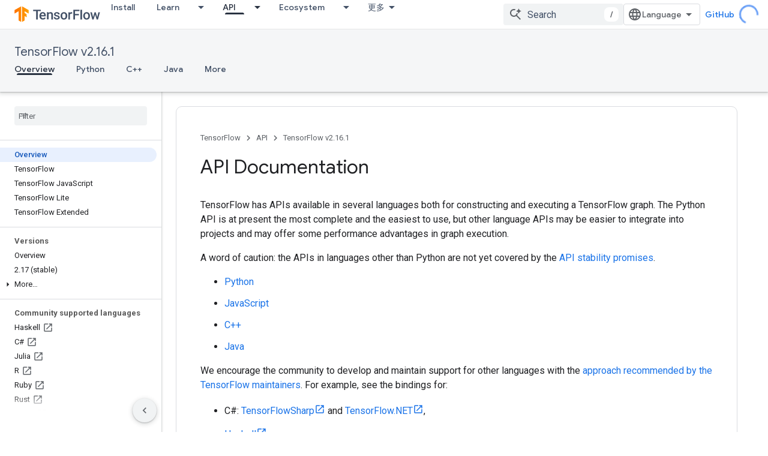

--- FILE ---
content_type: text/javascript
request_url: https://www.gstatic.cn/devrel-devsite/prod/v5ecaab6967af5bdfffc1b93fe7d0ad58c271bf9f563243cec25f323a110134f0/js/devsite_devsite_search_module__zh_cn.js
body_size: -867
content:
(function(_ds){var window=this;var Cza=function(a){return(0,_ds.O)('<div class="devsite-popout" id="'+_ds.S(a.id)+'"><div class="devsite-popout-result devsite-suggest-results-container" devsite-hide></div></div>')},E7=function(a){a=_ds.Q(a)+"\u4e2d\u7684\u6240\u6709\u7ed3\u679c";return(0,_ds.O)('<button type="submit" class="button button-white devsite-search-project-scope" role="option">'+a+"</button>")},F7=function(a,b,c){let d='<button type="submit" class="button button-white devsite-suggest-all-results" role="option">';b?(a=
_ds.Q(c)+"\u4e2d\u7684\u6240\u6709\u7ed3\u679c",d+=a):(a="\u201c"+_ds.Q(a)+"\u201d\u7684\u6240\u6709\u7ed3\u679c",d+=a);return(0,_ds.O)(d+"</button>")},G7=function(a,b,c,d,e,f,g,h){a=(c?"":'<devsite-analytics-scope action="'+_ds.S(_ds.UC("Restricted "+d))+'">')+'<a class="devsite-result-item-link" href="'+_ds.S(_ds.UC(a))+'" role="option"><span class="devsite-suggestion-fragment">'+_ds.Q(b)+"</span>"+(h?'<span class="devsite-suggestion-fragment">'+_ds.Q(h)+"</span>":"")+(e?'<span class="devsite-suggestion-fragment">'+
_ds.Q(e)+"</span>":"")+(f&&!g?'<span class="devsite-suggestion-fragment">'+_ds.Q(f)+"</span>":"");c||(a+='<span class="devsite-label devsite-label-confidential">\u673a\u5bc6</span>');return(0,_ds.O)(a+("</a>"+(c?"":"</devsite-analytics-scope>")))},Dza=function(a){const b=a.projectName,c=a.mv,d=a.query,e=a.xv;a=a.jn;const f=_ds.U(_ds.cD(),'<div class="devsite-suggest-wrapper '+(e?"":"devsite-search-disabled")+'"><div class="devsite-suggest-section"><div class="devsite-result-label">');_ds.V(f,"\u6ca1\u6709\u4e0e\u60a8\u7684\u67e5\u8be2\u76f8\u5173\u7684\u5efa\u8bae");
_ds.U(_ds.V(_ds.U(f,"</div></div>"),e?_ds.U(_ds.V(_ds.V(_ds.U(_ds.cD(),'<div class="devsite-suggest-footer">'),c?E7(b):""),F7(d,c,a)),"</div>"):""),"</div>");return f},Eza=function(a){var b=a.UB;const c=a.bC;var d=a.iC;const e=a.projectName,f=a.mv,g=a.query;var h=a.nC;const k=a.xv;a=a.jn;const l=_ds.U(_ds.cD(),'<div class="devsite-suggest-wrapper '+(k?"":"devsite-search-disabled")+'" tabindex="0" role="listbox" aria-label="');_ds.V(l,_ds.EC("\u641c\u7d22\u5efa\u8bae"));_ds.U(l,'"><div class="devsite-suggest-section">');
if(d.length>0){_ds.U(l,'<div class="devsite-suggest-sub-section" role="group" aria-labelledby="devsite-suggest-header-partial-query"><div class="devsite-suggest-header" id="devsite-suggest-header-partial-query">');_ds.V(l,"\u5efa\u8bae\u7684\u641c\u7d22");_ds.U(l,(f?'<span class="devsite-suggest-project">'+_ds.Q(e)+"</span>":"")+'</div><devsite-analytics-scope category="Site-Wide Custom Events" label="Search" action="Query Suggestion Click">');var m=d.length;for(var n=0;n<m;n++){var r=d[n];_ds.U(_ds.V(_ds.U(l,
'<div class="devsite-result-item devsite-nav-label" id="suggestion-partial-query-'+_ds.S(n)+'" index=":'+_ds.S(n)+'">'),G7(r.getPath(),r.getTitle(),_ds.nk(r,14),"Query Suggestion Click")),"</div>")}_ds.U(l,"</devsite-analytics-scope></div>")}_ds.U(l,d.length>0&&b.length>0?'<hr role="none">':"");if(b.length>0){_ds.U(l,'<div class="devsite-suggest-sub-section" role="group" aria-labelledby="devsite-suggest-header-product"><div class="devsite-suggest-header" id="devsite-suggest-header-product">');_ds.V(l,
"\u9875\u9762");_ds.U(l,(f?'<span class="devsite-suggest-project">'+_ds.Q(e)+"</span>":"")+'</div><devsite-analytics-scope category="Site-Wide Custom Events" label="Search" action="Page Suggestion Click">');m=b.length;for(n=0;n<m;n++)r=b[n],_ds.U(_ds.V(_ds.U(l,'<div class="devsite-result-item devsite-nav-label" id="suggestion-product-'+_ds.S(n)+'" index=":'+_ds.S(n)+'">'),G7(r.getPath(),r.getTitle(),_ds.nk(r,14),"Page Suggestion Click",void 0,_ds.z(r,4),f)),"</div>");_ds.U(l,"</devsite-analytics-scope></div>")}_ds.U(l,
h.length>0&&b.length+d.length>0?'<hr role="none">':"");if(h.length>0){_ds.U(l,'<div class="devsite-suggest-sub-section" role="group" aria-labelledby="devsite-suggest-header-reference"><div class="devsite-suggest-header" id="devsite-suggest-header-reference">');_ds.V(l,"\u53c2\u8003\u9875\u9762");_ds.U(l,(f?'<span class="devsite-suggest-project">'+_ds.Q(e)+"</span>":"")+'</div><devsite-analytics-scope category="Site-Wide Custom Events" label="Search" action="Reference Suggestion Click">');m=h.length;
for(n=0;n<m;n++)r=h[n],_ds.U(_ds.V(_ds.U(l,'<div class="devsite-result-item devsite-nav-label" id="suggestion-reference-'+_ds.S(n)+'" index=":'+_ds.S(n)+'">'),G7(r.getPath(),r.getTitle(),_ds.nk(r,14),"Reference Suggestion Click",_ds.z(r,3),_ds.z(r,4),f,_ds.tk(r,10,_ds.fk())[0])),"</div>");_ds.U(l,"</devsite-analytics-scope></div>")}_ds.U(l,c.length>0&&b.length+d.length+h.length>0?'<hr role="none">':"");if(c.length>0){_ds.U(l,'<div class="devsite-suggest-sub-section" role="group" aria-labelledby="devsite-suggest-header-other-products"><div class="devsite-suggest-header" id="devsite-suggest-header-other-products">');
_ds.V(l,"\u4ea7\u54c1");_ds.U(l,'</div><devsite-analytics-scope category="Site-Wide Custom Events" label="Search" action="Product Suggestion Click">');b=c.length;for(d=0;d<b;d++)h=c[d],_ds.U(_ds.V(_ds.U(l,'<div class="devsite-result-item devsite-nav-label" id="suggestion-other-products-'+_ds.S(d)+'" index=":'+_ds.S(d)+'">'),G7(h.getPath(),h.getTitle(),_ds.nk(h,14),"Product Suggestion Click")),"</div>");_ds.U(l,"</devsite-analytics-scope></div>")}_ds.U(_ds.V(_ds.U(l,"</div>"),k?_ds.U(_ds.V(_ds.V(_ds.U(_ds.cD(),
'<div class="devsite-suggest-footer" role="none">'),f?E7(e):""),F7(g,f,a)),"</div>"):""),"</div>");return l};var Fza=/[ .()<>{}\[\]\/:,]+/,Gza=0,Jza=function(a){a.j&&(a.m.listen(a.j,"suggest-service-search",b=>{a:{var c=a.qa.querySelector(".highlight");if(c&&(c=c.querySelector(".devsite-result-item-link"))){c.click();break a}H7(a,b.detail.originalEvent,!!a.ua)}}),a.m.listen(a.j,"suggest-service-suggestions-received",b=>void Hza(a,b)),a.m.listen(a.j,"suggest-service-focus",()=>{I7(a,"cloud-track-search-focus",null);a.va=!0;J7(a,!0)}),a.m.listen(a.j,"suggest-service-blur",()=>{J7(a,!1)}),a.m.listen(a.j,"suggest-service-input",
()=>{!a.ra["Text Entered Into Search Bar"]&&a.j.query.trim()&&(a.dispatchEvent(new CustomEvent("devsite-analytics-observation",{detail:{category:"Site-Wide Custom Events",label:a.hasAttribute("enable-search-summaries")?"Search with ai summaries enabled":"Search",action:"Text Entered Into Search Bar"},bubbles:!0})),a.ra["Text Entered Into Search Bar"]=!0);a.va&&(I7(a,"cloud-track-search-input",null),a.va=!1)}),a.m.listen(a.j,"suggest-service-navigate",b=>void Iza(a,b)),a.m.listen(document.body,"devsite-page-changed",
()=>a.ra={}),_ds.rha(a.j));a.ea&&a.m.listen(a.ea,"submit",b=>{H7(a,b)});a.qa&&a.m.listen(a.qa,"click",b=>{const c=b.target;if(c.closest(".devsite-result-item-link")){J7(a,!1);let d;I7(a,"cloud-track-search-submit",{query:(d=a.o)==null?void 0:d.value,aD:c})}c.classList.contains("devsite-search-project-scope")&&H7(a,b,!0)});a.Ea&&a.m.listen(a.Ea,"click",()=>void J7(a,!0));a.Ca&&a.m.listen(a.Ca,"click",()=>void J7(a,!1));a.m.listen(document.body,"devsite-content-updated",()=>{const b=_ds.C().searchParams.get("q")||
"";b&&(a.o.value=b)})},Hza=function(a,b){b=b.detail;var c=b.suggestions;b=b.query;if(a.j.query.toLowerCase().startsWith(b.toLowerCase()))if(c){var d=c.re();c=d.filter(r=>r.Jf()===2);var e=d.filter(r=>r.Jf()===3),f=d.filter(r=>r.Jf()===4).slice(0,5),g=d.filter(r=>r.Jf()===1);d=c.length+f.length+g.length;for(var h of f)h.setPath(_ds.Do(`${a.ua||"/s/results"}/?q=${h.getTitle()}`).toString());var k=b.split(Fza);e.forEach(r=>_ds.eha(r,_ds.tk(r,10,_ds.fk()).filter(q=>k.some(A=>q.includes(A)))));h=a.getAttribute("project-name")||
"";var l=a.hasAttribute("project-scope"),m=a.hasAttribute("enable-search"),n=a.getAttribute("tenant-name")||"";c={UB:c,projectName:h,mv:l,bC:g,iC:f,query:b,nC:e,xv:m,jn:n};d===0?_ds.qt(a.oa,Dza,c):(_ds.qt(a.oa,Eza,c),Kza(a,b));a.o.setAttribute("aria-expanded","true");a.oa.removeAttribute("hidden")}else a.oa.setAttribute("hidden",""),a.o.setAttribute("aria-expanded","false")},I7=function(a,b,c=null){a.dispatchEvent(new CustomEvent(b,{detail:c,bubbles:!0}))},J7=function(a,b){if(a.ya!==b){_ds.hU(a.j,
b);if(a.ya=b)a.setAttribute("search-active","");else{let c=a.qa.querySelector(".highlight");c&&c.classList.remove("highlight");a.removeAttribute("search-active");a.o.setAttribute("aria-expanded","false");_ds.En(a.oa)}a.hasAttribute("capture")||a.dispatchEvent(new CustomEvent("devsite-search-toggle",{detail:{active:b},bubbles:!0}))}},Iza=function(a,b){var c=b.detail;b=a.oa.querySelector(".highlight");let d;const e=Array.from(a.oa.querySelectorAll(".devsite-result-item"));let f=[];let g,h=-1;if(b){var k=
_ds.Vn(b,l=>l.classList.contains("devsite-suggest-section"));f=Array.from(k.querySelectorAll(".devsite-result-item"));k=_ds.Ln(b.parentNode.parentNode);g=_ds.Mn(b.parentNode.parentNode);h=e.indexOf(b)}switch(c.keyCode){case 37:if(!k&&!g)return;b&&(c=b.getAttribute("index"),g?(d=g.querySelector('[index="'+c+'"]'))||(d=_ds.cb(Array.from(g.querySelectorAll("[index]")))):k&&((d=k.querySelector('[index="'+c+'"]'))||(d=_ds.cb(Array.from(k.querySelectorAll("[index]"))))));break;case 39:if(!k&&!g)return;
b&&(c=b.getAttribute("index"),k?(d=k.querySelector('[index="'+c+'"]'))||(d=_ds.cb(Array.from(k.querySelectorAll("[index]")))):g&&((d=g.querySelector('[index="'+c+'"]'))||(d=_ds.cb(Array.from(g.querySelectorAll("[index]"))))));break;case 38:b?(d=e[h-1])||(d=_ds.cb(f)):d=_ds.cb(e);break;case 40:b?(d=e[h+1])||(d=f[0]):d=e[0]}b&&(b.classList.remove("highlight"),b.removeAttribute("aria-selected"));d&&(a.o.setAttribute("aria-activedescendant",d.id),d.setAttribute("aria-selected","true"),d.classList.add("highlight"),
d.scrollIntoViewIfNeeded&&d.scrollIntoViewIfNeeded()||d.scrollIntoView())},H7=async function(a,b,c=!1){b.preventDefault();b.stopPropagation();if(a.hasAttribute("enable-search")){a.ra["Full Site Search"]||(a.dispatchEvent(new CustomEvent("devsite-analytics-observation",{detail:{category:"Site-Wide Custom Events",label:"Search",action:"Full Site Search"},bubbles:!0})),a.ra["Full Site Search"]=!0);let d;I7(a,"cloud-track-search-submit",{query:(d=a.o)==null?void 0:d.value});b=c&&a.ua?_ds.Do(a.ua):_ds.Do(a.ea.getAttribute("action"));
c=new _ds.rh(b.href);a.j.query&&_ds.ho(c,"q",a.j.query);b.search=c.j.toString();await DevsiteApp.fetchPage(b.href,!a.hasAttribute("disable-history"));J7(a,!1)}},Kza=function(a,b){b=new RegExp(`(${_ds.ln(b)})`,"ig");a=a.oa.querySelectorAll(".devsite-suggestion-fragment");for(const c of a)a=c.innerHTML,a=a.replace(b,"<b>$1</b>"),_ds.qg(c,_ds.Rg(_ds.Sg,a))},K7=class extends _ds.Vm{static get observedAttributes(){return["project-scope","url-scoped","disabled"]}constructor(){super();this.ya=!1;this.ra=
{};this.xa="";this.ua=null;this.m=new _ds.u;this.j=null;this.va=!1}disconnectedCallback(){_ds.D(this.m);this.j&&(this.j.dispose(),this.j=null)}attributeChangedCallback(a,b,c){switch(a){case "project-scope":this.xa=c||"";this.j&&(this.j.ya=this.xa);break;case "url-scoped":this.ua=c;break;case "disabled":this.o&&(this.o.disabled=c!==null)}}connectedCallback(){if(this.ea=this.querySelector("form")){this.o=this.ea.querySelector(".devsite-search-query");this.Ea=this.ea.querySelector(".devsite-search-button[search-open]");
this.Ca=this.querySelector(".devsite-search-button[search-close]");var a=`devsite-search-popout-container-id-${++Gza}`;this.o.setAttribute("aria-controls",a);this.qa=_ds.st(Cza,{id:a});this.oa=this.qa.querySelector(".devsite-suggest-results-container");this.ea.appendChild(this.qa);this.hasAttribute("project-scope")&&(this.xa=this.getAttribute("project-scope"));this.hasAttribute("url-scoped")&&(this.ua=this.getAttribute("url-scoped"));this.ea&&this.o&&(this.j=new _ds.iU(this,this.ea,this.o),this.j.m=
!0,this.j.Ia=this.hasAttribute("enable-query-completion"),this.j.va=!0,this.j.Ea=!0,this.j.Ka=!0,this.j.ya=this.xa,this.j.m=this.hasAttribute("enable-suggestions"));Jza(this)}}};K7.prototype.connectedCallback=K7.prototype.connectedCallback;K7.prototype.attributeChangedCallback=K7.prototype.attributeChangedCallback;K7.prototype.disconnectedCallback=K7.prototype.disconnectedCallback;try{customElements.define("devsite-search",K7)}catch(a){console.warn("devsite.app.customElement.DevsiteSearch",a)};})(_ds_www);
